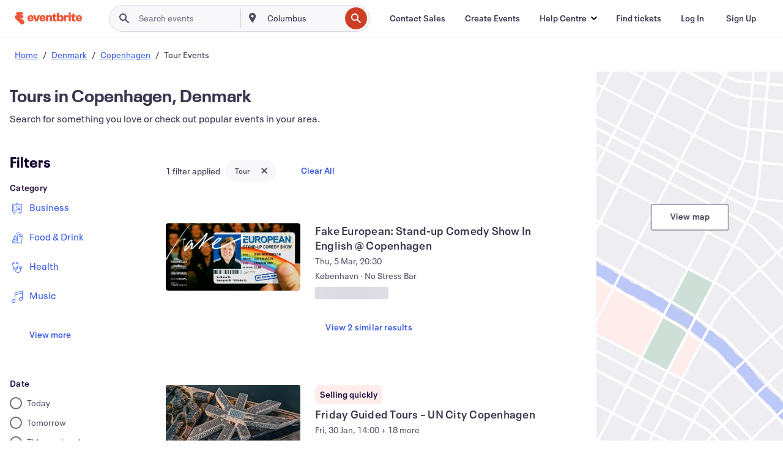

--- FILE ---
content_type: text/javascript; charset=utf-8
request_url: https://app.link/_r?sdk=web2.86.5&branch_key=key_live_epYrpbv3NngOvWj47OM81jmgCFkeYUlx&callback=branch_callback__0
body_size: 71
content:
/**/ typeof branch_callback__0 === 'function' && branch_callback__0("1542431423044321160");

--- FILE ---
content_type: application/javascript
request_url: https://cdn.evbstatic.com/s3-build/fe/build/ListEventCardGroup.86bb946f8dd2adbbc746.async.web.js
body_size: 829
content:
"use strict";(self.__LOADABLE_LOADED_CHUNKS__=self.__LOADABLE_LOADED_CHUNKS__||[]).push([[8022],{20604:(e,t,n)=>{n.r(t),n.d(t,{ListEventCardGroup:()=>s,default:()=>o});var l=n(85351),a=n.n(l),i=n(52541),r=n(82278);const c="ListEventCardGroup-module__eventList___U07UI";var s=function ListEventCardGroup(e){var t=e.cards,n=e.linkUrl,l=e.title,s=e.isAuthenticated,o=e.onTrackClickInternal,d=e.affCode,u=e.locale,_=e.statsigLocationString;return a().createElement("div",null,a().createElement("ul",{className:c},t.map((function(e,t){return a().createElement("li",{key:e.id},a().createElement(i.h,{statsigLocationString:_,onClick:function onClick(){return function handleClick(e){null==o||o(e)}(t)},isAuthenticated:s,affCode:d,event:e,locale:u||"en_US"}))}))),a().createElement("div",{className:"eds-show-down-sn eds-align--center eds-l-pad-top-6"},a().createElement(r.j,{linkUrl:n,title:l,size:"block"})))};const o=s}}]);
//# sourceMappingURL=ListEventCardGroup.86bb946f8dd2adbbc746.async.web.js.map